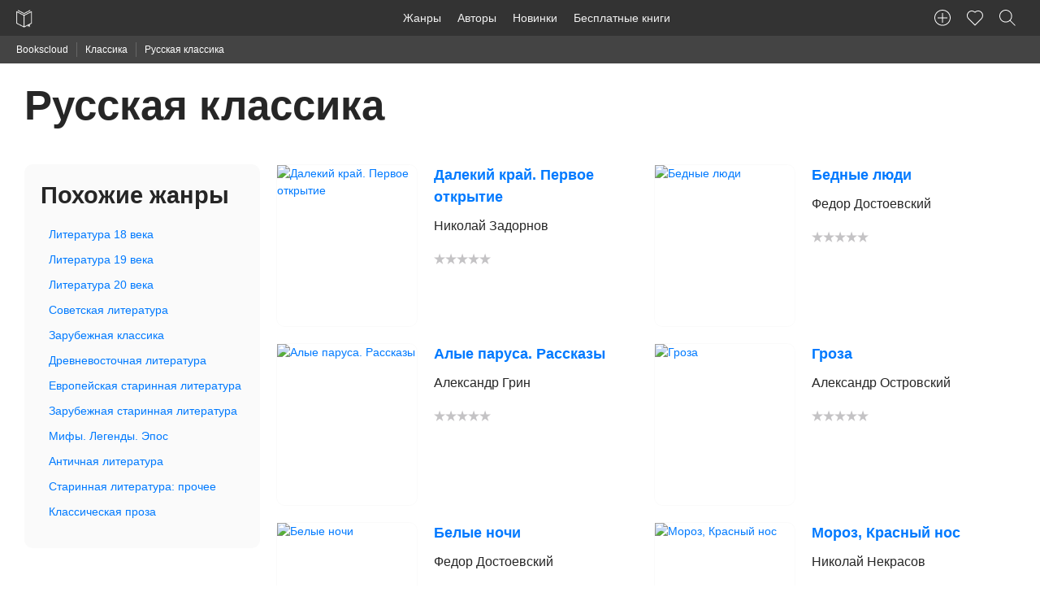

--- FILE ---
content_type: text/html; charset=UTF-8
request_url: https://bookscloud.ru/genres/6?page=124
body_size: 4843
content:
<!DOCTYPE html>
<html lang="ru" >
<head>
    <meta charset="utf-8">
    <meta name="viewport" content="width=device-width, initial-scale=1">
    <meta name="csrf-token" content="OPxLJD5vcSRtIApuDzQlPBPjR46NTz9AF9lv8xZD">

    <title>Русская классика – скачать в fb2, epub, txt, pdf или читать онлайн бесплатно</title>
    <meta name="description" content="Электронная библиотека Bookscloud предлагает скачать книги жанра «Русская классика» в fb2, epub, txt, pdf или читать онлайн бесплатно.">

    <link rel="stylesheet" href="https://bookscloud.ru/css/app.css">

    <link rel="apple-touch-icon" href="https://bookscloud.ru/icons/touch-icon-iphone.png">
    <link rel="apple-touch-icon" sizes="152x152" href="https://bookscloud.ru/img/icons/touch-icon-ipad.png">
    <link rel="apple-touch-icon" sizes="180x180" href="https://bookscloud.ru/img/icons/touch-icon-iphone-retina.png">
    <link rel="apple-touch-icon" sizes="167x167" href="https://bookscloud.ru/img/icons/touch-icon-ipad-retina.png">
    <link rel="shortcut icon" type="image/png" href="https://bookscloud.ru/favicon.ico"/>

        <meta property="og:title" content="Русская классика" />
    <meta property="og:description"
          content="Электронная библиотека Bookscloud предлагает скачать книги жанра «Русская классика» в fb2, epub, txt, pdf или читать онлайн бесплатно." />
    <meta property="og:url" content="https://bookscloud.ru/genres/6" />
    <meta property="og:type" content="website" />
    <meta property="og:image" content="https://bookscloud.ru/img/icons/touch-icon-ipad-retina.png" />

</head>
<body>
    
    <nav class="top-panel">
    <div class="row">
        <div class="top-left">
            <a href="https://bookscloud.ru" class="brand-logo">
                <img height="44" width="20" src="https://bookscloud.ru/img/general/logo.svg" alt="Bookscloud">
            </a>
            <div class="mobile-bars pull-right show-for-mobile">
                <span class="mobile-bars__bar"></span>
                <span class="mobile-bars__bar"></span>
                <span class="mobile-bars__bar"></span>
            </div>
        </div>
        <div class="top-panel-left top-menu">
            <ul class="top-panel-nav">
                <li><a href="https://bookscloud.ru/genres">Жанры</a></li>
                <li><a href="https://bookscloud.ru/authors">Авторы</a></li>
                <li><a href="https://bookscloud.ru/books">Новинки</a></li>
                <li><a href="https://bookscloud.ru/books/free">Бесплатные книги</a></li>
            </ul>
        </div>
        <div class="top-panel-right">
            <ul class="top-panel-nav">
                <li><a title="Добавить книгу" class="user-nav-create-book" href="https://bookscloud.ru/books/create"></a></li>
                <li id="favorites"><a class="user-nav-heart" href="#"><sup class="favorite-count"></sup></a></li>
                <li>
                    <button class="top-panel-search user-nav-search"></button>
                </li>
            </ul>
        </div>
    </div>
</nav>
    
    <div class="breadcrumbs">
        <div class="row col">
            <ul>
                <li><a href="https://bookscloud.ru">Bookscloud</a></li>

                                    <li>
                        <a href="https://bookscloud.ru/genres/1">
                            Классика
                        </a>
                    </li>
                
                <li>Русская классика</li>
            </ul>
        </div>
    </div>

    <div class="row mb-40">

        <div class="col-12">
            <h1 class="page-title mb-40 mt-20">Русская классика</h1>
        </div>

        <div class="col-desktop-3 col-tablet-4 col-12 mb-20">

            <div class="genres-aside has-radius-default">

                <h2 class="h3">Похожие жанры</h2>

                <ul class="mt-20">
                    
                        
                            
                            <li>
                                <a href="https://bookscloud.ru/genres/2">Литература 18 века</a>
                            </li>
                        
                            
                            <li>
                                <a href="https://bookscloud.ru/genres/3">Литература 19 века</a>
                            </li>
                        
                            
                            <li>
                                <a href="https://bookscloud.ru/genres/4">Литература 20 века</a>
                            </li>
                        
                                                            
                            
                            <li>
                                <a href="https://bookscloud.ru/genres/7">Советская литература</a>
                            </li>
                        
                            
                            <li>
                                <a href="https://bookscloud.ru/genres/8">Зарубежная классика</a>
                            </li>
                        
                            
                            <li>
                                <a href="https://bookscloud.ru/genres/9">Древневосточная литература</a>
                            </li>
                        
                            
                            <li>
                                <a href="https://bookscloud.ru/genres/10">Европейская старинная литература</a>
                            </li>
                        
                            
                            <li>
                                <a href="https://bookscloud.ru/genres/11">Зарубежная старинная литература</a>
                            </li>
                        
                            
                            <li>
                                <a href="https://bookscloud.ru/genres/12">Мифы. Легенды. Эпос</a>
                            </li>
                        
                            
                            <li>
                                <a href="https://bookscloud.ru/genres/13">Античная литература</a>
                            </li>
                        
                            
                            <li>
                                <a href="https://bookscloud.ru/genres/14">Старинная литература: прочее</a>
                            </li>
                        
                            
                            <li>
                                <a href="https://bookscloud.ru/genres/15">Классическая проза</a>
                            </li>
                        
                                    </ul>

            </div>

        </div>

        <div class="col-desktop-9 col-tablet-12">

            <div class="row">

                
                    <div class="col-desktop-6 col-tablet-6 col-12 mb-20 mh-bb newBook">

                        <div class="row">

                            <div class="col-desktop-5 col-4">
                                <a href="https://bookscloud.ru/books/250783">
                                    <img class="fw has-radius-default"
                                         src=" https://partnersdnld.litres.ru/pub/c/cover_h270/71861221.jpg" alt="Далекий край. Первое открытие">
                                </a>
                            </div>

                            <div class="col-desktop-6 col-8">

                                <a title="Далекий край. Первое открытие" class="block mb-10 newBook__title bolder"
                                   href="https://bookscloud.ru/books/250783">Далекий край. Первое открытие</a>

                                                                    <span class="block mb-20 newBook__author">Николай Задорнов</span>
                                
                                <div class="rating rating_small block mb-20" data-allow="false" data-count="0" data-avg="0"></div>

                                
                            </div>
                        </div>

                    </div>

                
                    <div class="col-desktop-6 col-tablet-6 col-12 mb-20 mh-bb newBook">

                        <div class="row">

                            <div class="col-desktop-5 col-4">
                                <a href="https://bookscloud.ru/books/250944">
                                    <img class="fw has-radius-default"
                                         src=" https://partnersdnld.litres.ru/pub/c/cover_h270/71860135.jpg" alt="Бедные люди">
                                </a>
                            </div>

                            <div class="col-desktop-6 col-8">

                                <a title="Бедные люди" class="block mb-10 newBook__title bolder"
                                   href="https://bookscloud.ru/books/250944">Бедные люди</a>

                                                                    <span class="block mb-20 newBook__author">Федор Достоевский</span>
                                
                                <div class="rating rating_small block mb-20" data-allow="false" data-count="0" data-avg="0"></div>

                                
                            </div>
                        </div>

                    </div>

                
                    <div class="col-desktop-6 col-tablet-6 col-12 mb-20 mh-bb newBook">

                        <div class="row">

                            <div class="col-desktop-5 col-4">
                                <a href="https://bookscloud.ru/books/250991">
                                    <img class="fw has-radius-default"
                                         src=" https://partnersdnld.litres.ru/pub/c/cover_h270/71853121.jpg" alt="Алые паруса. Рассказы">
                                </a>
                            </div>

                            <div class="col-desktop-6 col-8">

                                <a title="Алые паруса. Рассказы" class="block mb-10 newBook__title bolder"
                                   href="https://bookscloud.ru/books/250991">Алые паруса. Рассказы</a>

                                                                    <span class="block mb-20 newBook__author">Александр Грин</span>
                                
                                <div class="rating rating_small block mb-20" data-allow="false" data-count="0" data-avg="0"></div>

                                
                            </div>
                        </div>

                    </div>

                
                    <div class="col-desktop-6 col-tablet-6 col-12 mb-20 mh-bb newBook">

                        <div class="row">

                            <div class="col-desktop-5 col-4">
                                <a href="https://bookscloud.ru/books/251018">
                                    <img class="fw has-radius-default"
                                         src=" https://partnersdnld.litres.ru/pub/c/cover_h270/71879932.jpg" alt="Гроза">
                                </a>
                            </div>

                            <div class="col-desktop-6 col-8">

                                <a title="Гроза" class="block mb-10 newBook__title bolder"
                                   href="https://bookscloud.ru/books/251018">Гроза</a>

                                                                    <span class="block mb-20 newBook__author">Александр Островский</span>
                                
                                <div class="rating rating_small block mb-20" data-allow="false" data-count="0" data-avg="0"></div>

                                
                            </div>
                        </div>

                    </div>

                
                    <div class="col-desktop-6 col-tablet-6 col-12 mb-20 mh-bb newBook">

                        <div class="row">

                            <div class="col-desktop-5 col-4">
                                <a href="https://bookscloud.ru/books/251020">
                                    <img class="fw has-radius-default"
                                         src=" https://partnersdnld.litres.ru/pub/c/cover_h270/71881327.jpg" alt="Белые ночи">
                                </a>
                            </div>

                            <div class="col-desktop-6 col-8">

                                <a title="Белые ночи" class="block mb-10 newBook__title bolder"
                                   href="https://bookscloud.ru/books/251020">Белые ночи</a>

                                                                    <span class="block mb-20 newBook__author">Федор Достоевский</span>
                                
                                <div class="rating rating_small block mb-20" data-allow="false" data-count="0" data-avg="0"></div>

                                
                            </div>
                        </div>

                    </div>

                
                    <div class="col-desktop-6 col-tablet-6 col-12 mb-20 mh-bb newBook">

                        <div class="row">

                            <div class="col-desktop-5 col-4">
                                <a href="https://bookscloud.ru/books/251052">
                                    <img class="fw has-radius-default"
                                         src=" https://partnersdnld.litres.ru/pub/c/cover_h270/71878294.jpg" alt="Мороз, Красный нос">
                                </a>
                            </div>

                            <div class="col-desktop-6 col-8">

                                <a title="Мороз, Красный нос" class="block mb-10 newBook__title bolder"
                                   href="https://bookscloud.ru/books/251052">Мороз, Красный нос</a>

                                                                    <span class="block mb-20 newBook__author">Николай Некрасов</span>
                                
                                <div class="rating rating_small block mb-20" data-allow="false" data-count="0" data-avg="0"></div>

                                
                            </div>
                        </div>

                    </div>

                
                    <div class="col-desktop-6 col-tablet-6 col-12 mb-20 mh-bb newBook">

                        <div class="row">

                            <div class="col-desktop-5 col-4">
                                <a href="https://bookscloud.ru/books/251053">
                                    <img class="fw has-radius-default"
                                         src=" https://partnersdnld.litres.ru/pub/c/cover_h270/71878303.jpg" alt="Чудесный доктор">
                                </a>
                            </div>

                            <div class="col-desktop-6 col-8">

                                <a title="Чудесный доктор" class="block mb-10 newBook__title bolder"
                                   href="https://bookscloud.ru/books/251053">Чудесный доктор</a>

                                                                    <span class="block mb-20 newBook__author">Александр Куприн</span>
                                
                                <div class="rating rating_small block mb-20" data-allow="false" data-count="0" data-avg="0"></div>

                                
                            </div>
                        </div>

                    </div>

                
                    <div class="col-desktop-6 col-tablet-6 col-12 mb-20 mh-bb newBook">

                        <div class="row">

                            <div class="col-desktop-5 col-4">
                                <a href="https://bookscloud.ru/books/251067">
                                    <img class="fw has-radius-default"
                                         src=" https://partnersdnld.litres.ru/pub/c/cover_h270/71853730.jpg" alt="Лев Толстой: Исповедь. В чем моя вера? О жизни">
                                </a>
                            </div>

                            <div class="col-desktop-6 col-8">

                                <a title="Лев Толстой: Исповедь. В чем моя вера? О жизни" class="block mb-10 newBook__title bolder"
                                   href="https://bookscloud.ru/books/251067">Лев Толстой: Исповедь. В чем моя вера? О жизни</a>

                                                                    <span class="block mb-20 newBook__author">Лев Толстой</span>
                                
                                <div class="rating rating_small block mb-20" data-allow="false" data-count="0" data-avg="0"></div>

                                
                            </div>
                        </div>

                    </div>

                
                    <div class="col-desktop-6 col-tablet-6 col-12 mb-20 mh-bb newBook">

                        <div class="row">

                            <div class="col-desktop-5 col-4">
                                <a href="https://bookscloud.ru/books/251094">
                                    <img class="fw has-radius-default"
                                         src=" https://partnersdnld.litres.ru/pub/c/cover_h270/71875009.jpg" alt="Дым">
                                </a>
                            </div>

                            <div class="col-desktop-6 col-8">

                                <a title="Дым" class="block mb-10 newBook__title bolder"
                                   href="https://bookscloud.ru/books/251094">Дым</a>

                                                                    <span class="block mb-20 newBook__author">Иван Тургенев</span>
                                
                                <div class="rating rating_small block mb-20" data-allow="false" data-count="0" data-avg="0"></div>

                                
                            </div>
                        </div>

                    </div>

                
                    <div class="col-desktop-6 col-tablet-6 col-12 mb-20 mh-bb newBook">

                        <div class="row">

                            <div class="col-desktop-5 col-4">
                                <a href="https://bookscloud.ru/books/251118">
                                    <img class="fw has-radius-default"
                                         src=" https://partnersdnld.litres.ru/pub/c/cover_h270/71873659.jpg" alt="Что такое искусство?">
                                </a>
                            </div>

                            <div class="col-desktop-6 col-8">

                                <a title="Что такое искусство?" class="block mb-10 newBook__title bolder"
                                   href="https://bookscloud.ru/books/251118">Что такое искусство?</a>

                                                                    <span class="block mb-20 newBook__author">Лев Толстой</span>
                                
                                <div class="rating rating_small block mb-20" data-allow="false" data-count="0" data-avg="0"></div>

                                
                            </div>
                        </div>

                    </div>

                
            </div>

            <div class="row text-center"><ul class="pagination">
        
                    <li><a href="https://bookscloud.ru/genres/6?page=123" rel="prev">&laquo;</a></li>
        
        
                    
            
            
                                                                        <li><a href="https://bookscloud.ru/genres/6?page=1">1</a></li>
                                                                                <li><a href="https://bookscloud.ru/genres/6?page=2">2</a></li>
                                                                    
                            <li class="disabled"><span>...</span></li>
            
            
                                
            
            
                                                                        <li><a href="https://bookscloud.ru/genres/6?page=121">121</a></li>
                                                                                <li><a href="https://bookscloud.ru/genres/6?page=122">122</a></li>
                                                                                <li><a href="https://bookscloud.ru/genres/6?page=123">123</a></li>
                                                                                <li class="active"><span>124</span></li>
                                                                                <li><a href="https://bookscloud.ru/genres/6?page=125">125</a></li>
                                                                                <li><a href="https://bookscloud.ru/genres/6?page=126">126</a></li>
                                                                                <li><a href="https://bookscloud.ru/genres/6?page=127">127</a></li>
                                                                    
                            <li class="disabled"><span>...</span></li>
            
            
                                
            
            
                                                                        <li><a href="https://bookscloud.ru/genres/6?page=168">168</a></li>
                                                                                <li><a href="https://bookscloud.ru/genres/6?page=169">169</a></li>
                                                        
        
                    <li><a href="https://bookscloud.ru/genres/6?page=125" rel="next">&raquo;</a></li>
            </ul>
</div>

        </div>
    </div>

            <footer class="footer">
    <div class="row">
        <div class="col-desktop-10 center-block-desktop col-12">
            <div class="row">
                <div class="col-desktop-4 col-12">
                    <ul>
                        <li><a href="https://bookscloud.ru/pages/about">О нас</a></li>
                        <li><a href="https://bookscloud.ru/pages/policy">Политика конфиденциальности</a></li>
                        <li><a href="https://bookscloud.ru/pages/terms">Пользовательское соглашение</a></li>
                        <li><a href="https://bookscloud.ru/pages/dmca">DMCA</a></li>
                        <li><a href="https://bookscloud.ru/books/create">Добавить книгу</a></li>
                    </ul>
                </div>
                <div class="col-desktop-4 col-12">
                    <ul>
                        <li><a href="https://bookscloud.ru/genres">Книжные жанры</a></li>
                        <li><a href="https://bookscloud.ru/books">Новинки</a></li>
                        <li><a href="https://bookscloud.ru/authors">Авторы</a></li>
                        <li><a href="https://bookscloud.ru/what-reading">Что почитать?</a></li>
                        <li><a href="https://bookscloud.ru/books/free">Бесплатные книги</a></li>
                    </ul>
                </div>
            </div>
        </div>
    </div>
    <div class="row pb-20">
        <div class="col-desktop-10 center-block-desktop col-12">
            <hr>
            <div class="row">
                <div class="col-desktop-6 col-12">
                    <small>&copy; 2026 Bookscloud - книжный магазин. Все права защищены.</small><br>
                    <small>Bookscloud сотрудничает с ЛитРес и распространяет только лицензионные книги или Public Domain-контент</small>
<!--                    <p class="ae-rights">Разработка сайта с <span class="heart"></span>  <a href="https://aedevstudio.com/services/web-development?utm_source=bookscloud&utm_medium=organic&utm_campaign=bookscloud_copyrights&utm_content=footer_link&utm_term=webdevelopment" target="_blank" title="Разработка сайтов"> AEDevStudio</a></p>-->
                </div>
                <div class="col-desktop-6 col-12 text-right">
                    <small>Написать нам:<br> <a href="mailto:info@bookscloud.ru">info@bookscloud.ru</a></small>
                </div>
            </div>
        </div>
    </div>
</footer>    
    <div class="p-search">
    <div class="row">
        <div class="col-desktop-2 col-tablet-1 col-1"></div>
        <div class="col-desktop-8 col-tablet-10 col-10">
            <form class="p-search__form" action="https://bookscloud.ru">
                <div class="row">
                    <div class="col-12">
                        <input class="p-search__input" type="text" name="q" placeholder="Введите название книги или автора...">
                    </div>
                    <div class="col-12">
                        <div id="p-search" class="p-search__preloaded-content">
                            <ul class="p-search__genres">
                                <li class="p-search__genres-title">Подборки книг для тех, кто не знает что почитать:</li>
                                <li>
                                    <a href="https://bookscloud.ru/books/1307">
                                        <img class="inline-block has-radius-default" width="50" src="https://bookscloud.ru/uploads/books/160/1307.jpg"
                                             alt="Граф Монте-Кристо">
                                        <div class="inline-block">
                                            <span class="block">Граф Монте-Кристо</span>
                                            <span class="block">Александр Дюма</span>
                                        </div>
                                    </a>
                                </li>
                                <li>
                                    <a href="https://bookscloud.ru/books/2552">
                                        <img class="inline-block has-radius-default" width="50" src="https://bookscloud.ru/uploads/books/160/2552.jpg"
                                             alt="Дракула">
                                        <div class="inline-block">
                                            <span class="block">Дракула</span>
                                            <span class="block">Брэм Стокер</span>
                                        </div>
                                    </a>
                                </li>
                                <li>
                                    <a href="https://bookscloud.ru/books/13178">
                                        <img class="inline-block has-radius-default" width="50" src="https://bookscloud.ru/uploads/books/160/13178.jpg"
                                             alt="Гроза">
                                        <div class="inline-block">
                                            <span class="block">Гроза</span>
                                            <span class="block">Александр Островский</span>
                                        </div>
                                    </a>
                                </li>
                            </ul>
                            <ul class="p-search__genres">
                                <li class="p-search__genres-title">Cамые популярные жанры:</li>
                                <li><a href="https://bookscloud.ru/genres/1">Классика</a></li>
                                <li><a href="https://bookscloud.ru/genres/122">Любовные романы</a></li>
                                <li><a href="https://bookscloud.ru/genres/130">Публицистика</a></li>
                                <li><a href="https://bookscloud.ru/genres/149">Поэзия, Драматургия</a></li>
                                <li><a href="https://bookscloud.ru/genres/186">Наука, Образование</a></li>
                                <li><a href="https://bookscloud.ru/genres/222">Повести, рассказы</a></li>
                            </ul>
                        </div>
                    </div>
                </div>
            </form>
        </div>
    </div>
</div>
    <script src="https://ajax.googleapis.com/ajax/libs/jquery/1.12.4/jquery.min.js"></script>
    <script async src="https://bookscloud.ru/js/app.min.js"></script>
    <script async src="https://bookscloud.ru/js/rating.min.js"></script>

        <script>

        $(document).on('click', '.btn.more', function (event) {
            $(this).toggleClass('opened');
        });

    </script>

    <script type="application/ld+json">
        {
            "@context":"http://schema.org",
            "@type":"ItemList",
            "itemListElement":[
                                    {
                        "@type":"ListItem",
                        "position":1,
                        "url":"https://bookscloud.ru/books/250783"
                    },                                    {
                        "@type":"ListItem",
                        "position":2,
                        "url":"https://bookscloud.ru/books/250944"
                    },                                    {
                        "@type":"ListItem",
                        "position":3,
                        "url":"https://bookscloud.ru/books/250991"
                    },                                    {
                        "@type":"ListItem",
                        "position":4,
                        "url":"https://bookscloud.ru/books/251018"
                    },                                    {
                        "@type":"ListItem",
                        "position":5,
                        "url":"https://bookscloud.ru/books/251020"
                    },                                    {
                        "@type":"ListItem",
                        "position":6,
                        "url":"https://bookscloud.ru/books/251052"
                    },                                    {
                        "@type":"ListItem",
                        "position":7,
                        "url":"https://bookscloud.ru/books/251053"
                    },                                    {
                        "@type":"ListItem",
                        "position":8,
                        "url":"https://bookscloud.ru/books/251067"
                    },                                    {
                        "@type":"ListItem",
                        "position":9,
                        "url":"https://bookscloud.ru/books/251094"
                    },                                    {
                        "@type":"ListItem",
                        "position":10,
                        "url":"https://bookscloud.ru/books/251118"
                    }                            ]
        }
    </script>

    <script type="text/javascript">(function(m,e,t,r,i,k,a){m[i]=m[i]||function(){(m[i].a=m[i].a||[]).push(arguments)}; m[i].l=1*new Date();k=e.createElement(t),a=e.getElementsByTagName(t)[0],k.async=1,k.src=r,a.parentNode.insertBefore(k,a)}) (window, document, "script", "https://cdn.jsdelivr.net/npm/yandex-metrica-watch/tag.js", "ym"); ym(41835204, "init", { clickmap:true, trackLinks:true, accurateTrackBounce:true, webvisor:true, trackHash:true, ecommerce:"dataLayer" });</script> <noscript><div><img src="https://mc.yandex.ru/watch/41835204" style="position:absolute; left:-9999px;" alt="" /></div></noscript>
    
    <script async src="https://www.googletagmanager.com/gtag/js?id=UA-92563213-1"></script>
    <script>
        window.dataLayer = window.dataLayer || [];
        function gtag(){dataLayer.push(arguments);}
        gtag('js', new Date());
        gtag('config', 'UA-92563213-1');
    </script>
</body>
</html>


--- FILE ---
content_type: application/javascript; charset=utf-8
request_url: https://bookscloud.ru/js/app.min.js
body_size: 2071
content:
var app={init:function(){this.toggleDownloads();this.search();this.mobile()},toggleDownloads:function(){$(".book__downloads h2").on("click",function(){$(".book__links-block").slideToggle()})},search:function(){$(".top-panel-search").on("click",function(e){e.preventDefault();e.stopPropagation();$(".p-search").fadeToggle();$(".p-search input").focus();$("html, body").toggleClass("no-scroll")});$(".p-search, .p-search > .row").on("click",function(e){if(e.target===this){$(".p-search").fadeToggle();$("html, body").toggleClass("no-scroll")}});var preload=$(".p-search__preloaded-content").html();$(".p-search__input").on("keyup",function(){if($(this).val().length>2){var xhr=new XMLHttpRequest;xhr.open("GET","/api/search?q="+$(this).val());xhr.send();xhr.onload=function(e){if(xhr.readyState===4&&xhr.status===200){function success(data){data=JSON.parse(data);var books="";var authors="";if(data["books"].length){books+='<li class="p-search__genres-title">Найденные книги:</li>';for(var i in data["books"]){books+='\t\t\t\t\t\t\t\t\t<li>\t\t\t\t\t\t\t\t\t\t<a href="/books/'+data["books"][i]["id"]+'">\t\t\t\t\t\t\t\t\t\t\t<img width="50" style="margin-right: 10px;" class="inline-block" src="/uploads/books/160/'+data["books"][i]["cover"]+'" alt="">\t\t\t\t\t\t\t\t\t\t\t<div class="inline-block">\t\t\t\t\t\t\t\t\t\t\t\t<span class="block">'+data["books"][i]["title"]+'</span>\t\t\t\t\t\t\t\t\t\t\t\t<span class="block">'+data["books"][i]["authors"][0]["first_name"]+" "+data["books"][i]["authors"][0]["last_name"]+"</span>\t\t\t\t\t\t\t\t\t\t\t</div>\t\t\t\t\t\t\t\t\t\t</a>\t\t\t\t\t\t\t\t\t</li>"}}if(data["authors"].length){authors+='<li class="p-search__genres-title">Найденные авторы:</li>';for(var i in data["authors"]){authors+='\t\t\t\t\t\t\t\t\t<li>\t\t\t\t\t\t\t\t\t\t<a href="/authors/'+data["authors"][i]["id"]+'">\t\t\t\t\t\t\t\t\t\t\t<img width="50" style="margin-right: 10px;" class="inline-block" src="'+data["authors"][i]["photo"]+'" alt="">\t\t\t\t\t\t\t\t\t\t\t<div class="inline-block">\t\t\t\t\t\t\t\t\t\t\t\t<span class="block">'+data["authors"][i]["first_name"]+" "+data["authors"][i]["last_name"]+'</span>\t\t\t\t\t\t\t\t\t\t\t\t<span class="block">Книг в библиотеке: '+data["authors"][i]["books"].length+"</span>\t\t\t\t\t\t\t\t\t\t\t</div>\t\t\t\t\t\t\t\t\t\t</a>\t\t\t\t\t\t\t\t\t</li>"}}if(!books.length&&!authors.length){books='<li class="text-center"><h4 class="no-margin">По вашему запросу ничего не найдено!</h4></li>'}$(".p-search__preloaded-content").html('<ul class="p-search__genres">'+books+authors+"</ul>")}success(xhr.responseText)}}}else if($(this).val().length==0){$(".p-search__preloaded-content").html(preload)}})},mobile:function(){$(".mobile-bars").on("click",function(){$(".top-panel-left, .top-panel-right").toggleClass("block")})}};app.init();var likes={storage:null,init:function(){if(localStorage.getItem("likes")===null){localStorage.setItem("likes",JSON.stringify({}));this.storage=JSON.parse(localStorage.getItem("likes"))}else{this.storage=JSON.parse(localStorage.getItem("likes"))}this.addCountToTopBar();this.checkBook();this.bookEvent();this.bindShowButton()},setItem:function(id){this.storage[id]="";this.saveStorage()},checkItem:function(id){return id in this.storage?id:false},deleteItem:function(id){delete this.storage[id];this.saveStorage();this.checkBook()},toString:function(){var ids=[];Object.keys(this.storage).forEach(function(idx){ids.push(idx)});return ids.join(",")},count:function(){return Object.keys(this.storage).length},saveStorage:function(){localStorage.setItem("likes",JSON.stringify(this.storage));this.addCountToTopBar()},addCountToTopBar:function(){$(".favorite-count").text(this.count()||"")},checkBook:function(){var fv=$(".book__favorite");if($(".book").length>0){var id=$(".book").attr("data-id");this.checkItem(id)?fv.addClass("book__favorite_red"):fv.removeClass("book__favorite_red");return this.checkItem(id)}},bookEvent:function(){var self=this;var book=$(".book");var fv=$(".book__favorite");if(fv.length){fv.on("click",function(e){self.checkBook()?self.deleteItem(book.attr("data-id")):self.setItem(book.attr("data-id"));self.checkBook()})}},bindShowButton:function(){var self=this;$("#favorites").on("click",function(e){$.ajax({url:"https://bookscloud.ru/api/favorites",data:{ids:self.toString()},success:function(books){for(var book in books){addBook(books[book])}}});function addBook(book){var id=book["id"];$("#favorites-overlay__books").append('\t\t\t\t\t<div class="col-desktop-6 col-tablet-6 col-12 mb-20">\t\t\t\t\t\t<div class="row favorites__book">\t\t\t\t\t\t\t<div class="col-desktop-4 col-4">\t\t\t\t\t\t\t\t<a href="/books/'+book["id"]+'">\t\t\t\t\t\t\t\t\t<img style="min-height: 140px;" class="fw" src="/uploads/books/160/'+book["cover"]+'" alt="'+book["title"]+'">\t\t\t\t\t\t\t\t</a>\t\t\t\t\t\t\t</div>\t\t\t\t\t\t\t<div class="col-desktop-8 col-8">\t\t\t\t\t\t\t\t<a class="block mb-5" href="/books/'+book["id"]+'">\t\t\t\t\t\t\t\t\t<b>'+book["title"]+'</b>\t\t\t\t\t\t\t\t</a>\t\t\t\t\t\t\t\t<p class="mb-5">'+book["authors"][0]["first_name"]+" "+book["authors"][0]["last_name"]+'</p>\t\t\t\t\t\t\t\t<span class="text-alert" onclick="likes.deleteItem(\''+book["id"]+"'); $(this).parents('.favorites__book').remove();\">Удалить книгу</span>\t\t\t\t\t\t\t</div>\t\t\t\t\t\t</div>\t\t\t\t\t</div>\t\t\t\t")}var favorites=$('\t\t\t\t<div style="overflow-y: scroll; position: fixed; top: 0; background: #fff; left: 0; width: 100%; height: 100vh;" class="favorites-overlay gray-block">\t\t\t\t\t<div class="row">\t\t\t\t\t\t<div class="col-desktop-2 col-tablet-1 col-12 hide-for-mobile"></div>\t\t\t\t\t\t<div class="col-desktop-8 col-tablet-10 col-12">\t\t\t\t\t\t\t<h2>Мои любимые книги</h2>\t\t\t\t\t\t\t<div id="favorites-overlay__books" class="row"><span style="font-size: 20px; cursor: default; position: fixed; top:10px; right: 10px;">x</span></div>\t\t\t\t\t\t</div>\t\t\t\t\t</div>\t\t\t\t</div>\t\t\t').appendTo("body");$("html, body").toggleClass("no-scroll");favorites.on("click",function(e){console.log($(e.target).hasClass("favorites__book"));if(!$(e.target).hasClass("favorites__book")){$(this).remove();$("html, body").toggleClass("no-scroll")}})})}};likes.init();var tabs={};